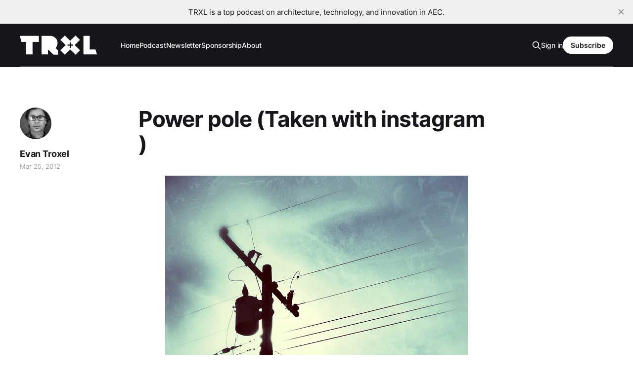

--- FILE ---
content_type: text/html; charset=utf-8
request_url: https://www.trxl.co/19906928233/
body_size: 5247
content:
<!DOCTYPE html>
<html lang="en">

<head>
    <meta charset="utf-8">
    <meta name="viewport" content="width=device-width, initial-scale=1">
    <title>— TRXL</title>
    <link rel="stylesheet" href="https://www.trxl.co/assets/built/screen.css?v=cefb8d6401">

    <link rel="icon" href="https://www.trxl.co/content/images/size/w256h256/2023/03/Favicon-black-60x60.png" type="image/png">
    <link rel="canonical" href="https://www.trxl.co/19906928233/">
    <meta name="referrer" content="no-referrer-when-downgrade">
    
    <meta property="og:site_name" content="TRXL Podcast">
    <meta property="og:type" content="article">
    <meta property="og:title" content="— TRXL">
    <meta property="og:description" content="Hosted by Evan Troxel, TRXL is a leading podcast and online resource for architecture, technology, and innovation in the AEC industry.">
    <meta property="og:url" content="https://www.trxl.co/19906928233/">
    <meta property="og:image" content="https://www.trxl.co/content/images/static/4fb6ec4fe4b093525981eab3/4fe398eee4b042286e7b1a27/4fe398f2e4b042286e7b1d2f/1332702283000.jpg">
    <meta property="article:published_time" content="2012-03-25T19:04:43.000Z">
    <meta property="article:modified_time" content="2023-07-25T00:26:46.000Z">
    
    <meta name="twitter:card" content="summary_large_image">
    <meta name="twitter:title" content="— TRXL">
    <meta name="twitter:description" content="Hosted by Evan Troxel, TRXL is a leading podcast and online resource for architecture, technology, and innovation in the AEC industry.">
    <meta name="twitter:url" content="https://www.trxl.co/19906928233/">
    <meta name="twitter:image" content="https://www.trxl.co/content/images/static/4fb6ec4fe4b093525981eab3/4fe398eee4b042286e7b1a27/4fe398f2e4b042286e7b1d2f/1332702283000.jpg">
    <meta name="twitter:label1" content="Written by">
    <meta name="twitter:data1" content="Evan Troxel">
    <meta name="twitter:label2" content="Filed under">
    <meta name="twitter:data2" content="">
    <meta name="twitter:site" content="@etroxel">
    <meta name="twitter:creator" content="@etroxel">
    <meta property="og:image:width" content="612">
    <meta property="og:image:height" content="612">
    
    <script type="application/ld+json">
{
    "@context": "https://schema.org",
    "@type": "Article",
    "publisher": {
        "@type": "Organization",
        "name": "TRXL Podcast",
        "url": "https://www.trxl.co/",
        "logo": {
            "@type": "ImageObject",
            "url": "https://www.trxl.co/content/images/2023/03/TRXL-block-white-transparent-logo-600w.png"
        }
    },
    "author": {
        "@type": "Person",
        "name": "Evan Troxel",
        "image": {
            "@type": "ImageObject",
            "url": "https://www.trxl.co/content/images/size/w1200/2023/02/Evan---1--2-.jpeg",
            "width": 1200,
            "height": 1200
        },
        "url": "https://www.trxl.co/author/evan/",
        "sameAs": [
            "https://x.com/etroxel",
            "https://www.threads.net/@etroxel",
            "https://bsky.app/profile/etroxel.bsky.social",
            "https://mastondon.social/@etroxel",
            "https://www.youtube.com/@evantroxel",
            "https://www.instagram.com/etroxel",
            "https://www.linkedin.com/in/evantroxel"
        ]
    },
    "headline": "— TRXL",
    "url": "https://www.trxl.co/19906928233/",
    "datePublished": "2012-03-25T19:04:43.000Z",
    "dateModified": "2023-07-25T00:26:46.000Z",
    "mainEntityOfPage": "https://www.trxl.co/19906928233/"
}
    </script>

    <meta name="generator" content="Ghost 6.13">
    <link rel="alternate" type="application/rss+xml" title="TRXL Podcast" href="https://www.trxl.co/rss/">
    <script defer src="https://cdn.jsdelivr.net/ghost/portal@~2.56/umd/portal.min.js" data-i18n="true" data-ghost="https://www.trxl.co/" data-key="4bc83ee213ce3a5fe457f09ee7" data-api="https://trxl.ghost.io/ghost/api/content/" data-locale="en" crossorigin="anonymous"></script><style id="gh-members-styles">.gh-post-upgrade-cta-content,
.gh-post-upgrade-cta {
    display: flex;
    flex-direction: column;
    align-items: center;
    font-family: -apple-system, BlinkMacSystemFont, 'Segoe UI', Roboto, Oxygen, Ubuntu, Cantarell, 'Open Sans', 'Helvetica Neue', sans-serif;
    text-align: center;
    width: 100%;
    color: #ffffff;
    font-size: 16px;
}

.gh-post-upgrade-cta-content {
    border-radius: 8px;
    padding: 40px 4vw;
}

.gh-post-upgrade-cta h2 {
    color: #ffffff;
    font-size: 28px;
    letter-spacing: -0.2px;
    margin: 0;
    padding: 0;
}

.gh-post-upgrade-cta p {
    margin: 20px 0 0;
    padding: 0;
}

.gh-post-upgrade-cta small {
    font-size: 16px;
    letter-spacing: -0.2px;
}

.gh-post-upgrade-cta a {
    color: #ffffff;
    cursor: pointer;
    font-weight: 500;
    box-shadow: none;
    text-decoration: underline;
}

.gh-post-upgrade-cta a:hover {
    color: #ffffff;
    opacity: 0.8;
    box-shadow: none;
    text-decoration: underline;
}

.gh-post-upgrade-cta a.gh-btn {
    display: block;
    background: #ffffff;
    text-decoration: none;
    margin: 28px 0 0;
    padding: 8px 18px;
    border-radius: 4px;
    font-size: 16px;
    font-weight: 600;
}

.gh-post-upgrade-cta a.gh-btn:hover {
    opacity: 0.92;
}</style><script async src="https://js.stripe.com/v3/"></script>
    <script defer src="https://cdn.jsdelivr.net/ghost/sodo-search@~1.8/umd/sodo-search.min.js" data-key="4bc83ee213ce3a5fe457f09ee7" data-styles="https://cdn.jsdelivr.net/ghost/sodo-search@~1.8/umd/main.css" data-sodo-search="https://trxl.ghost.io/" data-locale="en" crossorigin="anonymous"></script>
    <script defer src="https://cdn.jsdelivr.net/ghost/announcement-bar@~1.1/umd/announcement-bar.min.js" data-announcement-bar="https://www.trxl.co/" data-api-url="https://www.trxl.co/members/api/announcement/" crossorigin="anonymous"></script>
    <link href="https://www.trxl.co/webmentions/receive/" rel="webmention">
    <script defer src="/public/cards.min.js?v=cefb8d6401"></script>
    <link rel="stylesheet" type="text/css" href="/public/cards.min.css?v=cefb8d6401">
    <script defer src="/public/member-attribution.min.js?v=cefb8d6401"></script>
    <script defer src="/public/ghost-stats.min.js?v=cefb8d6401" data-stringify-payload="false" data-datasource="analytics_events" data-storage="localStorage" data-host="https://www.trxl.co/.ghost/analytics/api/v1/page_hit"  tb_site_uuid="9380fef7-629b-48bf-9c81-27fe48a999cc" tb_post_uuid="44b2b741-06ec-43ca-85c0-96ea0a328c56" tb_post_type="post" tb_member_uuid="undefined" tb_member_status="undefined"></script><style>:root {--ghost-accent-color: #ff1a75;}</style>
      <!-- Basic Meta Tags for SEO -->
<meta name="description" content="TRXL – a leading podcast and online resource for architecture, technology, and innovation in the AEC industry. Hosted by Evan Troxel, TRXL features long-form conversations with architects, designers, technologists and industry leaders who are shaping the future of the built environment. Every week you’ll uncover insights into digital practice, BIM & AI adoption, firm culture, emerging tools, and project delivery excellence. Join us and stay ahead of change in architecture, engineering, and construction." />
<meta property="og:title" content="TRXL Podcast – Architecture • Technology • Innovation" />
<meta property="og:description" content="Hosted by Evan Troxel, TRXL dives deep into digital practice, AEC tech, firm culture and the future of architecture." />
<meta property="og:type" content="website" />
<meta property="og:url" content="https://trxl.co/" />
<meta property="og:image" content="https://www.trxl.co/content/images/2025/10/TRXL-cover-art-2023-3k.jpg" />
<meta name="twitter:card" content="summary_large_image" />

<!-- Podcast & WebSite Schema (JSON-LD) -->
<script type="application/ld+json">
{
  "@context": "https://schema.org",
  "@type": "PodcastSeries",
  "name": "TRXL Podcast",
  "url": "https://trxl.co/",
  "description": "TRXL – a podcast for architecture, technology and innovation in the AEC industry, hosted by Evan Troxel.",
  "image": "https://www.trxl.co/content/images/2025/10/TRXL-cover-art-2023-3k.jpg",
  "publisher": {
    "@type": "Organization",
    "name": "TRXL Media",
    "url": "https://trxl.co/"
  },
  "host": {
    "@type": "Person",
    "name": "Evan Troxel",
    "url": "https://evantroxel.com/"
  }
}
</script>
</head>

<body class="post-template tag-hash-sqs tag-hash-no-title tag-hash-import-blog1 tag-hash-evantroxel-me-com is-head-left-logo has-serif-body is-head-dark">
<div class="gh-site">

    <header id="gh-head" class="gh-head gh-outer">
        <div class="gh-head-inner gh-inner">
            <div class="gh-head-brand">
                <div class="gh-head-brand-wrapper">
                    <a class="gh-head-logo" href="https://www.trxl.co">
                            <img src="https://www.trxl.co/content/images/2023/03/TRXL-block-white-transparent-logo-600w.png" alt="TRXL Podcast">
                                <img src="https://www.trxl.co/content/images/2023/03/TRXL-block-white-transparent-logo-600w-1.png" alt="TRXL Podcast">
                    </a>
                </div>
                <button class="gh-search gh-icon-btn" data-ghost-search><svg xmlns="http://www.w3.org/2000/svg" fill="none" viewBox="0 0 24 24" stroke="currentColor" stroke-width="2" width="20" height="20"><path stroke-linecap="round" stroke-linejoin="round" d="M21 21l-6-6m2-5a7 7 0 11-14 0 7 7 0 0114 0z"></path></svg></button>
                <button class="gh-burger"></button>
            </div>

            <nav class="gh-head-menu">
                <ul class="nav">
    <li class="nav-home"><a href="https://www.trxl.co/">Home</a></li>
    <li class="nav-podcast"><a href="https://www.trxl.co/trxl/">Podcast</a></li>
    <li class="nav-newsletter"><a href="https://www.trxl.co/newsletter/">Newsletter</a></li>
    <li class="nav-sponsorship"><a href="https://www.trxl.co/sponsor/">Sponsorship</a></li>
    <li class="nav-about"><a href="https://www.trxl.co/about/">About</a></li>
</ul>

            </nav>

            <div class="gh-head-actions">
                    <button class="gh-search gh-icon-btn" data-ghost-search><svg xmlns="http://www.w3.org/2000/svg" fill="none" viewBox="0 0 24 24" stroke="currentColor" stroke-width="2" width="20" height="20"><path stroke-linecap="round" stroke-linejoin="round" d="M21 21l-6-6m2-5a7 7 0 11-14 0 7 7 0 0114 0z"></path></svg></button>
                    <div class="gh-head-members">
                                <a class="gh-head-link" href="#/portal/signin" data-portal="signin">Sign in</a>
                                <a class="gh-head-btn gh-btn gh-primary-btn" href="#/portal/signup" data-portal="signup">Subscribe</a>
                    </div>
            </div>
        </div>
    </header>

    
<main class="gh-main">
        <article class="gh-article post tag-hash-sqs tag-hash-no-title tag-hash-import-blog1 tag-hash-evantroxel-me-com no-image">

            <header class="gh-article-header gh-canvas">

                <h1 class="gh-article-title">Power pole (Taken with  instagram )</h1>

                    <aside class="gh-article-sidebar">

        <div class="gh-author-image-list">
                <a class="gh-author-image" href="/author/evan/">
                        <img src="https://www.trxl.co/content/images/2023/02/Evan---1--2-.jpeg" alt="Evan Troxel">
                </a>
        </div>

        <div class="gh-author-name-list">
                <h4 class="gh-author-name">
                    <a href="/author/evan/">Evan Troxel</a>
                </h4>
                
        </div>

        <div class="gh-article-meta">
            <div class="gh-article-meta-inner">
                <time class="gh-article-date" datetime="2012-03-25">Mar 25, 2012</time>
            </div>
        </div>

    </aside>


                            </header>

            <section class="gh-content gh-canvas">
                <figure class="kg-card kg-image-card kg-card-hascaption"><img src="https://www.trxl.co/content/images/content/v1/4fb6ec4fe4b093525981eab3/1340315959775-F5SYKW6N5QR7EY04KR8F/image-asset.jpg" class="kg-image" alt="Power pole (Taken with instagram)" loading="lazy"><figcaption><div class="image-caption"><p>Power pole (Taken with <a href="http://instagr.am/?ref=trxl.co">instagram</a>)</p></div></figcaption></figure>
            </section>

        </article>

                <div class="gh-read-next gh-canvas">
                <section class="gh-pagehead">
                    <h4 class="gh-pagehead-title">Read next</h4>
                </section>

                <div class="gh-topic gh-topic-grid">
                    <div class="gh-topic-content">
                            <article class="gh-card post no-image">
    <a class="gh-card-link" href="/trxl-news-002/">

        <div class="gh-card-wrapper">
            <header class="gh-card-header">
                <h3 class="gh-card-title">🗞️ AEC/tech Newsletter #2</h3>
            </header>

                    <div class="gh-card-excerpt">Big week. Huge week. AI, cities of the future, 3d printed residential, software teses and updates, and measuring amorphous objects with an iPhone are all topics in this edition.

 * Bing Chat: Call me Sydney
 * A Line in the Sand
 * Parametric Monkey teases MetricMonkey features ahead of release
 * Video of ICON’</div>

            <footer class="gh-card-footer">
                <span class="gh-card-author">Evan Troxel</span>
                <time class="gh-card-date" datetime="2023-02-24">Feb 24, 2023</time>
            </footer>
        </div>
    </a>
</article>                            <article class="gh-card post no-image">
    <a class="gh-card-link" href="/trxl-news-001/">

        <div class="gh-card-wrapper">
            <header class="gh-card-header">
                <h3 class="gh-card-title">🗞️ AEC/tech Newsletter #1</h3>
            </header>

                    <div class="gh-card-excerpt">Here’s a January and early February news roundup of interesting things going on in the AEC/tech landscape.

Maybe this will turn into a newsletter? I’m playing with the idea of creating this to fill out the more evergreen AEC/tech conversations I publish on the TRXL podcast.</div>

            <footer class="gh-card-footer">
                <span class="gh-card-author">Evan Troxel</span>
                <time class="gh-card-date" datetime="2023-02-11">Feb 11, 2023</time>
            </footer>
        </div>
    </a>
</article>                            <article class="gh-card post no-image">
    <a class="gh-card-link" href="/053-replay/">

        <div class="gh-card-wrapper">
            <header class="gh-card-header">
                <h3 class="gh-card-title">Replay – ‘A Growth Mindset’, with Ellen Bensky</h3>
            </header>

                    <div class="gh-card-excerpt">A conversation with Ellen Bensky.</div>

            <footer class="gh-card-footer">
                <span class="gh-card-author">Evan Troxel</span>
                <time class="gh-card-date" datetime="2023-01-31">Jan 31, 2023</time>
            </footer>
        </div>
    </a>
</article>                    </div>
                </div>
            </div>

        </main>

    <footer class="gh-foot gh-outer">
        <div class="gh-foot-inner gh-inner">
                <section class="gh-subscribe">
                    <h3 class="gh-subscribe-title">Subscribe to TRXL Podcast</h3>
                        <div class="gh-subscribe-description">Don&#x27;t miss out on the latest news. Join us to get access to the library of members-only articles.</div>
                    <button class="gh-subscribe-btn gh-btn" data-portal="signup"><svg width="20" height="20" viewBox="0 0 20 20" fill="none" stroke="currentColor" xmlns="http://www.w3.org/2000/svg">
    <path d="M3.33332 3.33334H16.6667C17.5833 3.33334 18.3333 4.08334 18.3333 5.00001V15C18.3333 15.9167 17.5833 16.6667 16.6667 16.6667H3.33332C2.41666 16.6667 1.66666 15.9167 1.66666 15V5.00001C1.66666 4.08334 2.41666 3.33334 3.33332 3.33334Z" stroke-width="1.5" stroke-linecap="round" stroke-linejoin="round"/>
    <path d="M18.3333 5L9.99999 10.8333L1.66666 5" stroke-width="1.5" stroke-linecap="round" stroke-linejoin="round"/>
</svg> Subscribe now</button>
                </section>

            <nav class="gh-foot-menu">
                <ul class="nav">
    <li class="nav-join-us"><a href="#/portal/">Join Us</a></li>
    <li class="nav-privacy-policy"><a href="https://www.trxl.co/privacy/">Privacy Policy</a></li>
    <li class="nav-donate"><a href="https://www.trxl.co/donate/">Donate</a></li>
    <li class="nav-amazon-affiliate-notice"><a href="https://www.trxl.co/amazon-affiliate-notice/">Amazon Affiliate Notice</a></li>
</ul>

            </nav>

            <div class="gh-copyright">
                    © 1994-2025 TRXL Media, all rights reserved.
            </div>
        </div>
    </footer>

</div>

    <div class="pswp" tabindex="-1" role="dialog" aria-hidden="true">
    <div class="pswp__bg"></div>

    <div class="pswp__scroll-wrap">
        <div class="pswp__container">
            <div class="pswp__item"></div>
            <div class="pswp__item"></div>
            <div class="pswp__item"></div>
        </div>

        <div class="pswp__ui pswp__ui--hidden">
            <div class="pswp__top-bar">
                <div class="pswp__counter"></div>

                <button class="pswp__button pswp__button--close" title="Close (Esc)"></button>
                <button class="pswp__button pswp__button--share" title="Share"></button>
                <button class="pswp__button pswp__button--fs" title="Toggle fullscreen"></button>
                <button class="pswp__button pswp__button--zoom" title="Zoom in/out"></button>

                <div class="pswp__preloader">
                    <div class="pswp__preloader__icn">
                        <div class="pswp__preloader__cut">
                            <div class="pswp__preloader__donut"></div>
                        </div>
                    </div>
                </div>
            </div>

            <div class="pswp__share-modal pswp__share-modal--hidden pswp__single-tap">
                <div class="pswp__share-tooltip"></div>
            </div>

            <button class="pswp__button pswp__button--arrow--left" title="Previous (arrow left)"></button>
            <button class="pswp__button pswp__button--arrow--right" title="Next (arrow right)"></button>

            <div class="pswp__caption">
                <div class="pswp__caption__center"></div>
            </div>
        </div>
    </div>
</div>
<script src="https://www.trxl.co/assets/built/main.min.js?v=cefb8d6401"></script>

<!-- Google Analytics (or GA4) Tracking -->
<script async src="https://www.googletagmanager.com/gtag/js?id=G-B4DGP48KMX"></script>
<script>
  window.dataLayer = window.dataLayer || [];
  function gtag(){dataLayer.push(arguments);}
  gtag('js', new Date());
  gtag('config','G-B4DGP48KMX', { 'anonymize_ip': true });
</script>

<!-- External Links Open in New Tab (optional) -->
<script>
  document.addEventListener("DOMContentLoaded", function(){
    document.querySelectorAll('a').forEach(link => {
      if(link.hostname && link.hostname !== window.location.hostname){
        link.target = "_blank";
        link.rel = "noopener noreferrer";
      }
    });
  });
</script>

</body>

</html>
